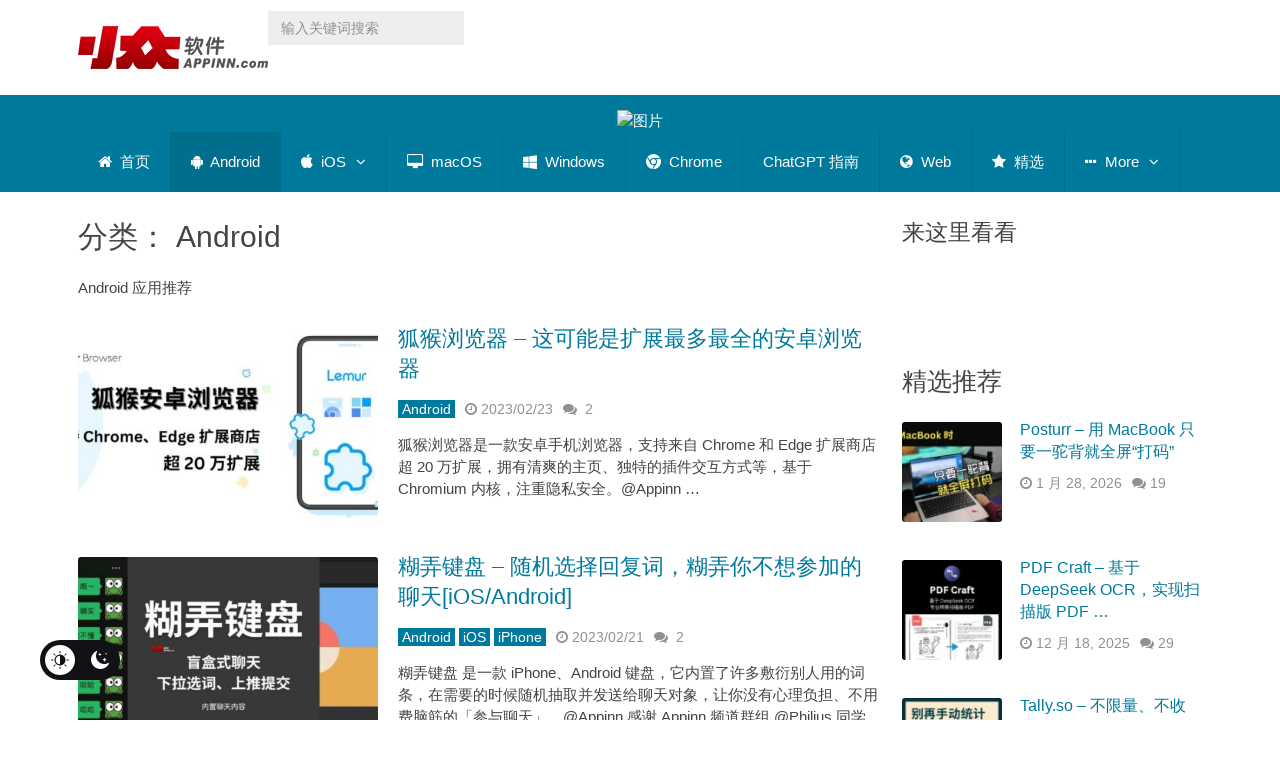

--- FILE ---
content_type: application/javascript; charset=UTF-8
request_url: https://www.appinn.com/cdn-cgi/challenge-platform/scripts/jsd/main.js
body_size: 8118
content:
window._cf_chl_opt={AKGCx8:'b'};~function(p7,dn,dN,dw,dB,dD,dg,dM,p1,p3){p7=I,function(X,K,pu,p6,d,c){for(pu={X:476,K:681,d:474,c:610,U:544,E:528,e:661,j:586,z:501,O:631,a:497},p6=I,d=X();!![];)try{if(c=parseInt(p6(pu.X))/1*(parseInt(p6(pu.K))/2)+-parseInt(p6(pu.d))/3*(-parseInt(p6(pu.c))/4)+parseInt(p6(pu.U))/5+-parseInt(p6(pu.E))/6*(-parseInt(p6(pu.e))/7)+-parseInt(p6(pu.j))/8*(-parseInt(p6(pu.z))/9)+parseInt(p6(pu.O))/10+-parseInt(p6(pu.a))/11,K===c)break;else d.push(d.shift())}catch(U){d.push(d.shift())}}(R,321565),dn=this||self,dN=dn[p7(538)],dw={},dw[p7(600)]='o',dw[p7(502)]='s',dw[p7(549)]='u',dw[p7(597)]='z',dw[p7(503)]='n',dw[p7(652)]='I',dw[p7(684)]='b',dB=dw,dn[p7(686)]=function(X,K,U,E,c4,c3,c2,pI,j,O,V,S,i,W,P){if(c4={X:664,K:470,d:513,c:633,U:512,E:559,e:633,j:512,z:693,O:511,a:659,V:628,S:520,f:489,i:513,W:674,l:643,P:690,F:515,Z:585,Q:602,G:585},c3={X:603,K:492,d:489,c:513,U:588},c2={X:487,K:664,d:630,c:641,U:630,E:571,e:602,j:466,z:630,O:605,a:496,V:581,S:505},pI=p7,j={'POkNK':function(F,Z){return F<Z},'ftesy':function(F,Z){return F+Z},'hNieE':pI(c4.X),'sNdVU':function(F,Z){return F<Z},'QythC':function(F,Z){return F===Z},'XaykV':function(F,Z){return Z===F},'HKZJd':pI(c4.K),'lkFAK':function(F,Z){return F+Z},'gyDVi':function(F,Z,Q){return F(Z,Q)}},j[pI(c4.d)](null,K)||j[pI(c4.d)](void 0,K))return E;for(O=dh(K),X[pI(c4.c)][pI(c4.U)]&&(O=O[pI(c4.E)](X[pI(c4.e)][pI(c4.j)](K))),O=X[pI(c4.z)][pI(c4.O)]&&X[pI(c4.a)]?X[pI(c4.z)][pI(c4.O)](new X[(pI(c4.a))](O)):function(F,pK,Z){for(pK=pI,F[pK(c3.X)](),Z=0;j[pK(c3.K)](Z,F[pK(c3.d)]);j[pK(c3.c)](F[Z],F[Z+1])?F[pK(c3.U)](Z+1,1):Z+=1);return F}(O),V='nAsAaAb'.split('A'),V=V[pI(c4.V)][pI(c4.S)](V),S=0;S<O[pI(c4.f)];i=O[S],W=dy(X,K,i),V(W)?(P=j[pI(c4.i)]('s',W)&&!X[pI(c4.W)](K[i]),j[pI(c4.l)](j[pI(c4.P)],j[pI(c4.F)](U,i))?j[pI(c4.Z)](z,j[pI(c4.Q)](U,i),W):P||j[pI(c4.G)](z,U+i,K[i])):j[pI(c4.Z)](z,U+i,W),S++);return E;function z(F,Z,pX){pX=pI,j[pX(c2.X)]!==pX(c2.K)?E[pX(c2.d)]>=200&&j[pX(c2.c)](O[pX(c2.U)],300)?K(pX(c2.E)):V(j[pX(c2.e)](pX(c2.j),S[pX(c2.z)])):(Object[pX(c2.O)][pX(c2.a)][pX(c2.V)](E,Z)||(E[Z]=[]),E[Z][pX(c2.S)](F))}},dD=p7(506)[p7(484)](';'),dg=dD[p7(628)][p7(520)](dD),dn[p7(509)]=function(K,U,c9,c8,pd,E,j,z,O,V,S){for(c9={X:504,K:651,d:550,c:590,U:489,E:489,e:550,j:667,z:505,O:679},c8={X:646,K:504,d:616,c:534},pd=p7,E={},E[pd(c9.X)]=function(i,W){return i+W},E[pd(c9.K)]=function(i,W){return i<W},E[pd(c9.d)]=function(i,W){return W===i},j=E,z=Object[pd(c9.c)](U),O=0;O<z[pd(c9.U)];O++)if(V=z[O],V==='f'&&(V='N'),K[V]){for(S=0;j[pd(c9.K)](S,U[z[O]][pd(c9.E)]);j[pd(c9.e)](-1,K[V][pd(c9.j)](U[z[O]][S]))&&(dg(U[z[O]][S])||K[V][pd(c9.z)]('o.'+U[z[O]][S])),S++);}else K[V]=U[z[O]][pd(c9.O)](function(i,pp){return pp=pd,pp(c8.X)===pp(c8.X)?j[pp(c8.K)]('o.',i):pp(c8.d)[pp(c8.c)](K)})},dM=null,p1=p0(),p3=function(UW,Ui,Uf,US,UV,pl,K,d,c,U){return UW={X:518,K:662,d:616,c:587,U:464,E:666},Ui={X:527,K:595,d:547,c:595,U:591,E:620,e:488,j:485,z:608,O:613,a:505,V:612,S:499,f:593,i:618,W:576,l:595,P:572,F:601,Z:608,Q:596,G:669,T:650,J:595,L:580,x:534,n:505,o:534,N:548},Uf={X:462,K:601,d:489},US={X:564},UV={X:485,K:489,d:534,c:605,U:496,E:581,e:624,j:605,z:496,O:636,a:564,V:485,S:678,f:505,i:598,W:594,l:598,P:564,F:498,Z:618,Q:505,G:548,T:595,J:482,L:498,x:591,n:505,o:499,N:595,B:670,y:691,h:605,D:619,g:552,s:678,M:499,A:564,b:532,k:505,Y:609,C:505,H:564,v:592,m:505,R0:620,R1:606,R2:678,R3:682,R4:650,R5:546,R6:505,R7:669},pl=p7,K={'OcdBC':function(E,e){return e!==E},'OhjfO':pl(UW.X),'RHVNu':pl(UW.K),'JxKUl':pl(UW.d),'jvITe':function(E,e){return E==e},'VXJce':function(E,e){return E-e},'NQAef':function(E,e){return e|E},'TapiN':function(E,e){return E-e},'KnQRl':function(E,e){return E+e},'eERJz':function(E,e){return E>e},'lrnYq':function(E,e){return E(e)},'JhgSs':function(E,e){return e==E},'XXeYa':function(E,e){return E<<e},'lsWZt':function(E,e){return e&E},'dAGxr':function(E,e){return e==E},'VREmp':function(E,e){return e|E},'gFKBX':function(E,e){return e&E},'rTPAp':function(E,e){return E(e)},'vhJDb':pl(UW.c),'xNoSh':function(E,e){return E|e},'GqWRs':function(E,e){return E(e)},'jfoIA':function(E,e){return E-e},'cMKTX':function(E,e){return E<e},'QIkJz':function(E,e){return e|E},'vLhbC':function(E,e){return E(e)},'HLbIf':function(E,e){return E==e},'FzwJU':function(E,e){return e==E},'gXglM':function(E,e){return e==E},'dIUgF':function(E,e){return E>e},'HgAxe':function(E,e){return E<e},'aUvwn':function(E,e){return E!=e},'pIYfL':function(E,e){return e*E},'DjCdw':function(E,e){return E(e)},'ZWvKj':function(E,e){return E>e},'tNvoy':function(E,e){return E*e},'tzDNh':function(E,e){return e==E},'iNQJa':function(E,e){return e&E},'dmwrp':function(E,e){return E(e)},'xeDsB':function(E,e){return E+e}},d=String[pl(UW.U)],c={'h':function(E,Uz,Uj,Ur,UE,UU,e){return Uz={X:478,K:491,d:697,c:648,U:534,E:522,e:562,j:505,z:564,O:582,a:579,V:525,S:505},Uj={X:546},Ur={X:545},UE={X:678},UU={X:485},e={'REUhO':function(j,z,pP){return pP=I,K[pP(UU.X)](j,z)},'KwhJp':function(j,z,pF){return pF=I,K[pF(UE.X)](j,z)},'sgdHL':function(j,z,pZ){return pZ=I,K[pZ(Ur.X)](j,z)},'hRIab':function(j,z){return z==j},'YIUyU':function(j,z,pQ){return pQ=I,K[pQ(Uj.X)](j,z)}},null==E?'':c.g(E,6,function(j,pG,O){if(pG=I,K[pG(Uz.X)](K[pG(Uz.K)],K[pG(Uz.d)]))return K[pG(Uz.c)][pG(Uz.U)](j);else{for(o=0;N<B;h<<=1,e[pG(Uz.E)](D,e[pG(Uz.e)](j,1))?(s=0,M[pG(Uz.j)](A(b)),k=0):Y++,y++);for(O=C[pG(Uz.z)](0),H=0;8>d;R0=e[pG(Uz.O)](R1<<1.1,1.53&O),e[pG(Uz.a)](R2,e[pG(Uz.V)](R3,1))?(R4=0,R5[pG(Uz.S)](R6(R7)),R8=0):R9++,O>>=1,m++);}})},'g':function(E,j,z,Ua,pT,O,V,S,i,W,P,F,Z,Q,G,T,J,L,x){if(Ua={X:616,K:534},pT=pl,K[pT(UV.X)](null,E))return'';for(V={},S={},i='',W=2,P=3,F=2,Z=[],Q=0,G=0,T=0;T<E[pT(UV.K)];T+=1)if(J=E[pT(UV.d)](T),Object[pT(UV.c)][pT(UV.U)][pT(UV.E)](V,J)||(V[J]=P++,S[J]=!0),L=K[pT(UV.e)](i,J),Object[pT(UV.j)][pT(UV.z)][pT(UV.E)](V,L))i=L;else{if(Object[pT(UV.j)][pT(UV.U)][pT(UV.E)](S,i)){if(K[pT(UV.O)](256,i[pT(UV.a)](0))){for(O=0;O<F;Q<<=1,K[pT(UV.V)](G,K[pT(UV.S)](j,1))?(G=0,Z[pT(UV.f)](z(Q)),Q=0):G++,O++);for(x=i[pT(UV.a)](0),O=0;8>O;Q=1.35&x|Q<<1,K[pT(UV.X)](G,j-1)?(G=0,Z[pT(UV.f)](K[pT(UV.i)](z,Q)),Q=0):G++,x>>=1,O++);}else{for(x=1,O=0;O<F;Q=Q<<1|x,K[pT(UV.W)](G,j-1)?(G=0,Z[pT(UV.f)](K[pT(UV.l)](z,Q)),Q=0):G++,x=0,O++);for(x=i[pT(UV.P)](0),O=0;K[pT(UV.O)](16,O);Q=K[pT(UV.F)](Q,1)|K[pT(UV.Z)](x,1),G==j-1?(G=0,Z[pT(UV.Q)](z(Q)),Q=0):G++,x>>=1,O++);}W--,K[pT(UV.G)](0,W)&&(W=Math[pT(UV.T)](2,F),F++),delete S[i]}else for(x=V[i],O=0;O<F;Q=K[pT(UV.J)](K[pT(UV.L)](Q,1),K[pT(UV.x)](x,1)),K[pT(UV.V)](G,j-1)?(G=0,Z[pT(UV.n)](K[pT(UV.o)](z,Q)),Q=0):G++,x>>=1,O++);i=(W--,0==W&&(W=Math[pT(UV.N)](2,F),F++),V[L]=P++,String(J))}if(i!==''){if(pT(UV.B)===K[pT(UV.y)])K();else{if(Object[pT(UV.h)][pT(UV.z)][pT(UV.E)](S,i)){if(pT(UV.D)===pT(UV.g))return null==O?'':U.g(E,6,function(B,pq){return pq=pT,pq(Ua.X)[pq(Ua.K)](B)});else{if(256>i[pT(UV.a)](0)){for(O=0;O<F;Q<<=1,G==K[pT(UV.s)](j,1)?(G=0,Z[pT(UV.n)](K[pT(UV.M)](z,Q)),Q=0):G++,O++);for(x=i[pT(UV.A)](0),O=0;8>O;Q=K[pT(UV.b)](Q<<1,1&x),j-1==G?(G=0,Z[pT(UV.k)](K[pT(UV.Y)](z,Q)),Q=0):G++,x>>=1,O++);}else{for(x=1,O=0;O<F;Q=x|Q<<1.55,j-1==G?(G=0,Z[pT(UV.C)](z(Q)),Q=0):G++,x=0,O++);for(x=i[pT(UV.H)](0),O=0;16>O;Q=1.3&x|Q<<1,j-1==G?(G=0,Z[pT(UV.Q)](z(Q)),Q=0):G++,x>>=1,O++);}W--,K[pT(UV.V)](0,W)&&(W=Math[pT(UV.N)](2,F),F++),delete S[i]}}else for(x=V[i],O=0;O<F;Q=x&1.82|Q<<1,G==K[pT(UV.v)](j,1)?(G=0,Z[pT(UV.m)](z(Q)),Q=0):G++,x>>=1,O++);W--,W==0&&F++}}for(x=2,O=0;K[pT(UV.R0)](O,F);Q=K[pT(UV.R1)](Q<<1,1&x),G==K[pT(UV.R2)](j,1)?(G=0,Z[pT(UV.Q)](K[pT(UV.R3)](z,Q)),Q=0):G++,x>>=1,O++);for(;;)if(Q<<=1,K[pT(UV.R4)](G,K[pT(UV.R5)](j,1))){Z[pT(UV.R6)](z(Q));break}else G++;return Z[pT(UV.R7)]('')},'j':function(E,pJ){return pJ=pl,K[pJ(Uf.X)](null,E)?'':K[pJ(Uf.K)]('',E)?null:c.i(E[pJ(Uf.d)],32768,function(e,pt){return pt=pJ,E[pt(US.X)](e)})},'i':function(E,j,z,pL,O,V,S,i,W,P,F,Z,Q,G,T,J,x,L){for(pL=pl,O=[],V=4,S=4,i=3,W=[],Z=z(0),Q=j,G=1,P=0;K[pL(Ui.X)](3,P);O[P]=P,P+=1);for(T=0,J=Math[pL(Ui.K)](2,2),F=1;F!=J;L=Q&Z,Q>>=1,Q==0&&(Q=j,Z=z(G++)),T|=(K[pL(Ui.d)](0,L)?1:0)*F,F<<=1);switch(T){case 0:for(T=0,J=Math[pL(Ui.c)](2,8),F=1;J!=F;L=K[pL(Ui.U)](Z,Q),Q>>=1,Q==0&&(Q=j,Z=z(G++)),T|=(K[pL(Ui.E)](0,L)?1:0)*F,F<<=1);x=d(T);break;case 1:for(T=0,J=Math[pL(Ui.c)](2,16),F=1;K[pL(Ui.e)](F,J);L=Z&Q,Q>>=1,K[pL(Ui.j)](0,Q)&&(Q=j,Z=z(G++)),T|=K[pL(Ui.z)](0<L?1:0,F),F<<=1);x=K[pL(Ui.O)](d,T);break;case 2:return''}for(P=O[3]=x,W[pL(Ui.a)](x);;){if(K[pL(Ui.V)](G,E))return'';for(T=0,J=Math[pL(Ui.K)](2,i),F=1;J!=F;L=K[pL(Ui.U)](Z,Q),Q>>=1,0==Q&&(Q=j,Z=K[pL(Ui.S)](z,G++)),T|=K[pL(Ui.f)](0<L?1:0,F),F<<=1);switch(x=T){case 0:for(T=0,J=Math[pL(Ui.c)](2,8),F=1;F!=J;L=K[pL(Ui.i)](Z,Q),Q>>=1,K[pL(Ui.W)](0,Q)&&(Q=j,Z=z(G++)),T|=(K[pL(Ui.d)](0,L)?1:0)*F,F<<=1);O[S++]=d(T),x=S-1,V--;break;case 1:for(T=0,J=Math[pL(Ui.l)](2,16),F=1;J!=F;L=K[pL(Ui.P)](Z,Q),Q>>=1,K[pL(Ui.F)](0,Q)&&(Q=j,Z=z(G++)),T|=K[pL(Ui.Z)](0<L?1:0,F),F<<=1);O[S++]=K[pL(Ui.Q)](d,T),x=S-1,V--;break;case 2:return W[pL(Ui.G)]('')}if(K[pL(Ui.T)](0,V)&&(V=Math[pL(Ui.J)](2,i),i++),O[x])x=O[x];else if(S===x)x=K[pL(Ui.L)](P,P[pL(Ui.x)](0));else return null;W[pL(Ui.n)](x),O[S++]=P+x[pL(Ui.o)](0),V--,P=x,K[pL(Ui.N)](0,V)&&(V=Math[pL(Ui.K)](2,i),i++)}}},U={},U[pl(UW.E)]=c.h,U}(),p4();function p4(Ut,UJ,UT,px,X,K,d,c,U){if(Ut={X:558,K:480,d:617,c:695,U:578,E:607,e:475,j:551,z:551,O:656,a:510,V:510},UJ={X:695,K:607,d:558,c:510,U:695},UT={X:583},px=p7,X={'RbARO':function(E,e,j){return E(e,j)},'UBPOd':function(E,e){return E(e)},'BweGF':function(E){return E()},'XAqnT':function(E,e){return e!==E},'bPRgq':px(Ut.X),'hrGYx':px(Ut.K)},K=dn[px(Ut.d)],!K)return;if(!X[px(Ut.c)](dv))return;(d=![],c=function(UG,UQ,po,E){if(UG={X:634},UQ={X:517},po=px,E={'tsCaG':function(e,j,z,pn){return pn=I,X[pn(UQ.X)](e,j,z)}},!d){if(d=!![],!dv())return;X[po(UT.X)](dA,function(e,pN){pN=po,E[pN(UG.X)](p5,K,e)})}},X[px(Ut.U)](dN[px(Ut.E)],X[px(Ut.e)]))?c():dn[px(Ut.j)]?dN[px(Ut.z)](X[px(Ut.O)],c):(U=dN[px(Ut.a)]||function(){},dN[px(Ut.V)]=function(pw){pw=px,X[pw(UJ.X)](U),dN[pw(UJ.K)]!==pw(UJ.d)&&(dN[pw(UJ.c)]=U,X[pw(UJ.U)](c))})}function p5(c,U,Ux,pB,E,e,a,V,j,z){if(Ux={X:539,K:653,d:571,c:556,U:657,E:692,e:481,j:523,z:570,O:539,a:653,V:472,S:530,f:557,i:571,W:561,l:644,P:472,F:657,Z:467,Q:673,G:644,T:653,J:657,L:530,x:557,n:571,o:561,N:644,B:467},pB=p7,E={},E[pB(Ux.X)]=function(O,a){return a===O},E[pB(Ux.K)]=pB(Ux.d),E[pB(Ux.c)]=pB(Ux.U),E[pB(Ux.E)]=pB(Ux.e),e=E,!c[pB(Ux.j)]){if(pB(Ux.z)===e[pB(Ux.E)]){if(!j[pB(Ux.j)])return;e[pB(Ux.O)](z,e[pB(Ux.a)])?(a={},a[pB(Ux.V)]=e[pB(Ux.c)],a[pB(Ux.S)]=W.r,a[pB(Ux.f)]=pB(Ux.i),i[pB(Ux.W)][pB(Ux.l)](a,'*')):(V={},V[pB(Ux.P)]=pB(Ux.F),V[pB(Ux.S)]=P.r,V[pB(Ux.f)]=pB(Ux.Z),V[pB(Ux.Q)]=F,l[pB(Ux.W)][pB(Ux.G)](V,'*'))}else return}U===e[pB(Ux.T)]?(j={},j[pB(Ux.V)]=pB(Ux.J),j[pB(Ux.L)]=c.r,j[pB(Ux.x)]=pB(Ux.n),dn[pB(Ux.o)][pB(Ux.N)](j,'*')):(z={},z[pB(Ux.V)]=pB(Ux.U),z[pB(Ux.L)]=c.r,z[pB(Ux.x)]=pB(Ux.B),z[pB(Ux.Q)]=U,dn[pB(Ux.W)][pB(Ux.G)](z,'*'))}function I(X,K,d,p){return X=X-460,d=R(),p=d[X],p}function dY(cO,pe,X,K){if(cO={X:604},pe=p7,X={'TGtjj':function(d,c){return d(c)}},K=db(),K===null)return;dM=(dM&&X[pe(cO.X)](clearTimeout,dM),setTimeout(function(){dA()},1e3*K))}function p2(U,E,co,pW,j,z,O,a,V,S,f,i,W,l,P,F){if(co={X:683,K:573,d:642,c:677,U:663,E:614,e:484,j:683,z:483,O:490,a:535,V:463,S:473,f:529,i:479,W:472,l:687,P:696,F:666,Z:599,Q:617,G:514,T:483,J:688,L:483,x:625,n:465,o:483,N:589,B:469,y:533,h:507,D:689},pW=p7,j={},j[pW(co.X)]=function(Z,Q){return Z+Q},j[pW(co.K)]=pW(co.d),z=j,!dC(0))return![];a=(O={},O[pW(co.c)]=U,O[pW(co.U)]=E,O);try{for(V=pW(co.E)[pW(co.e)]('|'),S=0;!![];){switch(V[S++]){case'0':f=z[pW(co.j)](z[pW(co.K)]+dn[pW(co.z)][pW(co.O)],pW(co.a))+W.r+pW(co.V);continue;case'1':F[pW(co.S)]=2500;continue;case'2':i={},i[pW(co.f)]=a,i[pW(co.i)]=P,i[pW(co.W)]=pW(co.l),F[pW(co.P)](p3[pW(co.F)](i));continue;case'3':F[pW(co.Z)]=function(){};continue;case'4':W=dn[pW(co.Q)];continue;case'5':P=(l={},l[pW(co.G)]=dn[pW(co.T)][pW(co.G)],l[pW(co.J)]=dn[pW(co.L)][pW(co.J)],l[pW(co.x)]=dn[pW(co.z)][pW(co.x)],l[pW(co.n)]=dn[pW(co.o)][pW(co.N)],l[pW(co.B)]=p1,l);continue;case'6':F=new dn[(pW(co.y))]();continue;case'7':F[pW(co.h)](pW(co.D),f);continue}break}}catch(Z){}}function ds(cI,pc,d,c,U,E,j,z,O,a){d=(cI={X:632,K:640,d:460,c:675,U:484,E:493,e:563,j:524,z:563,O:660,a:477,V:471,S:461,f:654,i:635,W:611,l:565,P:521,F:577},pc=p7,{'nadxL':pc(cI.X),'imXHq':function(V,S,f,i,W){return V(S,f,i,W)},'sYLHJ':pc(cI.K),'xmQMd':pc(cI.d)});try{for(c=d[pc(cI.c)][pc(cI.U)]('|'),U=0;!![];){switch(c[U++]){case'0':z[pc(cI.E)]='-1';continue;case'1':dN[pc(cI.e)][pc(cI.j)](z);continue;case'2':dN[pc(cI.z)][pc(cI.O)](z);continue;case'3':E=z[pc(cI.a)];continue;case'4':O=d[pc(cI.V)](pRIb1,E,z[pc(cI.S)],'d.',O);continue;case'5':O=pRIb1(E,E,'',O);continue;case'6':return j={},j.r=O,j.e=null,j;case'7':z=dN[pc(cI.f)](pc(cI.i));continue;case'8':O={};continue;case'9':z[pc(cI.W)]=d[pc(cI.l)];continue;case'10':O=pRIb1(E,E[d[pc(cI.P)]]||E[pc(cI.F)],'n.',O);continue}break}}catch(V){return a={},a.r={},a.e=V,a}}function db(cr,pr,K,d,c,U){return cr={X:543,K:495,d:503,c:668,U:617,E:543,e:495,j:668},pr=p7,K={},K[pr(cr.X)]=function(E,e){return e!==E},K[pr(cr.K)]=pr(cr.d),K[pr(cr.c)]=function(E,e){return E<e},d=K,c=dn[pr(cr.U)],!c?null:(U=c.i,d[pr(cr.E)](typeof U,d[pr(cr.e)])||d[pr(cr.j)](U,30))?null:U}function dv(cW,pO,X,K,d,c){return cW={X:486,K:665,d:542,c:671},pO=p7,X={'McjYV':function(U){return U()},'PJSxp':function(U,E){return U-E}},K=3600,d=X[pO(cW.X)](dH),c=Math[pO(cW.K)](Date[pO(cW.d)]()/1e3),X[pO(cW.c)](c,d)>K?![]:!![]}function p0(cL,pi){return cL={X:500,K:500},pi=p7,crypto&&crypto[pi(cL.X)]?crypto[pi(cL.K)]():''}function dy(K,U,E,pA,p9,e,j,z,O){j=(pA={X:680,K:566,d:672,c:567,U:600,E:566,e:638,j:693,z:623,O:693,a:566},p9=p7,e={},e[p9(pA.X)]=function(V,S){return S==V},e[p9(pA.K)]=p9(pA.d),e[p9(pA.c)]=function(V,S){return V===S},e);try{z=U[E]}catch(V){return'i'}if(j[p9(pA.X)](null,z))return void 0===z?'u':'x';if(p9(pA.U)==typeof z)try{if(j[p9(pA.E)]==typeof z[p9(pA.e)])return z[p9(pA.e)](function(){}),'p'}catch(S){}return K[p9(pA.j)][p9(pA.z)](z)?'a':z===K[p9(pA.O)]?'D':!0===z?'T':j[p9(pA.c)](!1,z)?'F':(O=typeof z,j[p9(pA.a)]==O?du(K,z)?'N':'f':dB[O]||'?')}function dk(){return db()!==null}function dA(X,cc,cp,pU,K,d){cc={X:615,K:536,d:568},cp={X:508,K:672,d:649,c:649,U:637,E:617,e:665},pU=p7,K={'gctuk':function(c,U){return U===c},'FmMLU':function(c,U){return c(U)},'yOAAq':function(c,U,E){return c(U,E)},'UgvmI':pU(cc.X)},d=ds(),dm(d.r,function(c,pE,E){if(pE=pU,K[pE(cp.X)](typeof X,pE(cp.K))){if(pE(cp.d)===pE(cp.c))K[pE(cp.U)](X,c);else return E=c[pE(cp.E)],U[pE(cp.e)](+E(E.t))}dY()}),d.e&&K[pU(cc.K)](p2,K[pU(cc.d)],d.e)}function dC(K,cV,pj,d,c){return cV={X:540,K:540,d:621},pj=p7,d={},d[pj(cV.X)]=function(U,E){return U<E},c=d,c[pj(cV.K)](Math[pj(cV.d)](),K)}function dH(cS,pz,X){return cS={X:617,K:665},pz=p7,X=dn[pz(cS.X)],Math[pz(cS.K)](+atob(X.t))}function dm(X,K,ct,cJ,cq,cT,pa,d,c,U,E){ct={X:571,K:627,d:689,c:569,U:617,E:676,e:483,j:533,z:507,O:658,a:655,V:642,S:490,f:629,i:523,W:473,l:599,P:575,F:519,Z:694,Q:537,G:537,T:639,J:537,L:639,x:696,n:666,o:647},cJ={X:626},cq={X:685,K:480,d:622,c:630,U:531,E:554,e:645,j:551,z:685,O:553,a:526,V:466},cT={X:584,K:473},pa=p7,d={'FjSnp':function(e,j){return e(j)},'ciYvG':function(e,j){return e>=j},'rJINc':function(e,j){return e<j},'OmtJb':pa(ct.X),'Todoc':function(e,j){return e+j},'SgIWy':pa(ct.K),'dVHDH':pa(ct.d),'kPols':function(e,j){return e+j},'QfanP':pa(ct.c),'icBUj':function(e){return e()}},c=dn[pa(ct.U)],console[pa(ct.E)](dn[pa(ct.e)]),U=new dn[(pa(ct.j))](),U[pa(ct.z)](d[pa(ct.O)],d[pa(ct.a)](pa(ct.V)+dn[pa(ct.e)][pa(ct.S)],d[pa(ct.f)])+c.r),c[pa(ct.i)]&&(U[pa(ct.W)]=5e3,U[pa(ct.l)]=function(pV){pV=pa,d[pV(cT.X)](K,pV(cT.K))}),U[pa(ct.P)]=function(pS,e,j){pS=pa,e={},e[pS(cq.X)]=pS(cq.K),j=e,d[pS(cq.d)](U[pS(cq.c)],200)&&d[pS(cq.U)](U[pS(cq.c)],300)?pS(cq.E)===pS(cq.e)?d[pS(cq.j)](j[pS(cq.z)],c):K(d[pS(cq.O)]):K(d[pS(cq.a)](pS(cq.V),U[pS(cq.c)]))},U[pa(ct.F)]=function(pf){pf=pa,K(d[pf(cJ.X)])},E={'t':d[pa(ct.Z)](dH),'lhr':dN[pa(ct.Q)]&&dN[pa(ct.G)][pa(ct.T)]?dN[pa(ct.J)][pa(ct.L)]:'','api':c[pa(ct.i)]?!![]:![],'c':dk(),'payload':X},U[pa(ct.x)](p3[pa(ct.n)](JSON[pa(ct.o)](E)))}function dh(K,pk,pR,d,c,U){for(pk={X:574,K:574,d:559,c:590,U:516},pR=p7,d={},d[pR(pk.X)]=function(E,e){return e!==E},c=d,U=[];c[pR(pk.K)](null,K);U=U[pR(pk.d)](Object[pR(pk.c)](K)),K=Object[pR(pk.U)](K));return U}function R(Un){return Un='CnwA5,lkFAK,getPrototypeOf,RbARO,DjyJQ,onerror,bind,xmQMd,REUhO,api,appendChild,YIUyU,Todoc,dIUgF,11226jhtvms,errorInfoObject,sid,rJINc,xNoSh,XMLHttpRequest,charAt,/b/ov1/0.5888993933419828:1769966748:Yh0jPbEFRw2KFuA-kR893u0hWlcdYyqz2zyksjY3ojU/,yOAAq,location,document,ATQoX,ssRMF,jKJMu,now,AWTTx,2545410UCoIiq,NQAef,TapiN,HgAxe,dAGxr,undefined,UXsWi,addEventListener,ZpEQv,OmtJb,CxxFw,toString,MTOnQ,event,loading,concat,Function,parent,KwhJp,body,charCodeAt,sYLHJ,hlrhx,BnbjP,UgvmI,/jsd/oneshot/d251aa49a8a3/0.5888993933419828:1769966748:Yh0jPbEFRw2KFuA-kR893u0hWlcdYyqz2zyksjY3ojU/,kOqLZ,success,iNQJa,WszAA,ouaMY,onload,tzDNh,navigator,XAqnT,hRIab,xeDsB,call,sgdHL,UBPOd,FjSnp,gyDVi,240224lzrgNU,LOtgJ,splice,aUjz8,keys,gFKBX,jfoIA,tNvoy,JhgSs,pow,dmwrp,symbol,lrnYq,ontimeout,object,gXglM,ftesy,sort,TGtjj,prototype,QIkJz,readyState,pIYfL,GqWRs,44oeiDOP,style,ZWvKj,DjCdw,4|0|6|7|1|3|5|2,error on cf_chl_props,AwomKbM1$BJTUena0cDvs2GzXC+rk5tRHZLydW-g8EVfPOjQi3I7ph96qxuYl4FSN,__CF$cv$params,lsWZt,PLXsS,cMKTX,random,ciYvG,isArray,KnQRl,LRmiB4,SgIWy,xhr-error,includes,QfanP,status,3007190UXsUZb,7|9|0|1|3|8|5|10|4|2|6,Object,tsCaG,iframe,eERJz,FmMLU,catch,href,display: none,POkNK,/cdn-cgi/challenge-platform/h/,XaykV,postMessage,OXfkc,Rwbyu,stringify,JxKUl,OKYOE,HLbIf,oMgBD,bigint,ooQoK,createElement,kPols,hrGYx,cloudflare-invisible,dVHDH,Set,removeChild,2205WAeHCB,eRndr,TYlZ6,qyFxn,floor,qRRKB,indexOf,qQilH,join,dUMen,PJSxp,function,detail,isNaN,nadxL,log,AdeF3,VXJce,map,DstoW,86662bxLgjE,vLhbC,UCurq,boolean,zUzuq,pRIb1,jsd,SSTpq3,POST,HKZJd,vhJDb,VOzcz,Array,icBUj,BweGF,send,RHVNu,clientInformation,contentDocument,FzwJU,/invisible/jsd,fromCharCode,pkLOA2,http-code:,error,Fpjvu,JBxy9,d.cookie,imXHq,source,timeout,20865yAsoqB,bPRgq,1XZyxHB,contentWindow,OcdBC,chctx,DOMContentLoaded,NwIoh,VREmp,_cf_chl_opt,split,jvITe,McjYV,hNieE,aUvwn,length,AKGCx8,OhjfO,sNdVU,tabIndex,[native code],MWMny,hasOwnProperty,19117351HnVoYG,XXeYa,rTPAp,randomUUID,162cuqSEF,string,number,mtrWk,push,_cf_chl_opt;JJgc4;PJAn2;kJOnV9;IWJi4;OHeaY1;DqMg0;FKmRv9;LpvFx1;cAdz2;PqBHf2;nFZCC5;ddwW5;pRIb1;rxvNi8;RrrrA2;erHi9,open,gctuk,rxvNi8,onreadystatechange,from,getOwnPropertyNames,QythC'.split(','),R=function(){return Un},R()}function du(K,d,pD,p8,c,U){return pD={X:468,K:541,d:560,c:605,U:555,E:581,e:667,j:494},p8=p7,c={},c[p8(pD.X)]=function(E,e){return E instanceof e},c[p8(pD.K)]=function(E,e){return E<e},U=c,U[p8(pD.X)](d,K[p8(pD.d)])&&U[p8(pD.K)](0,K[p8(pD.d)][p8(pD.c)][p8(pD.U)][p8(pD.E)](d)[p8(pD.e)](p8(pD.j)))}}()

--- FILE ---
content_type: image/svg+xml
request_url: https://www.appinn.com/wp-content/plugins/darkmysite-pro/assets/img/switch_icons/switch_jackfruit_dark.svg
body_size: 1255
content:
<svg viewBox="0 0 310 311" fill="none" xmlns="http://www.w3.org/2000/svg">
    <path fill-rule="evenodd" clip-rule="evenodd" d="M308.111 220.964C296.525 244.18 279.56 264.287 258.633 279.608C237.705 294.928 213.421 305.019 187.806 309.037C162.19 313.055 135.986 310.885 111.379 302.707C86.7716 294.53 64.4747 280.582 46.3478 262.026C28.2208 243.471 14.7893 220.847 7.1735 196.041C-0.442301 171.234 -2.02161 144.965 2.56729 119.423C7.15619 93.8819 17.7803 69.8089 33.5534 49.2121C49.3266 28.6153 69.7916 12.0919 93.2414 1.01991C100.676 -2.44757 108.212 3.32312 104.545 12.3335C89.1674 39.2437 82.9791 70.4398 86.9189 101.189C90.8587 131.938 104.712 160.562 126.376 182.717C148.04 204.873 176.333 219.352 206.963 223.957C237.593 228.561 268.887 223.041 296.099 208.233L297.338 207.55C298.968 206.685 300.832 206.366 302.657 206.64C304.481 206.914 306.17 207.767 307.474 209.073C308.779 210.378 309.631 212.068 309.904 213.894C310.178 215.72 309.86 217.586 308.996 219.218L308.111 220.964V220.964ZM233.79 188.998H232.627C232.387 178.481 228.096 168.464 220.651 161.04C213.205 153.616 203.181 149.359 192.672 149.16V147.843C197.878 147.858 203.032 146.806 207.816 144.751C212.6 142.696 216.913 139.683 220.489 135.897C224.259 132.308 227.26 127.989 229.312 123.203C231.364 118.417 232.423 113.264 232.425 108.056H233.714C233.706 113.266 234.76 118.422 236.812 123.209C238.865 127.996 241.872 132.314 245.65 135.897C249.23 139.679 253.544 142.689 258.327 144.743C263.11 146.797 268.262 147.852 273.466 147.843V149.134C263.007 149.417 253.056 153.712 245.671 161.132C238.286 168.551 234.033 178.528 233.79 188.998V188.998ZM259.305 71.0781H258.623C258.635 68.3261 258.083 65.6009 256.999 63.0714C255.916 60.5418 254.326 58.2619 252.326 56.373C250.445 54.3778 248.175 52.7894 245.657 51.7055C243.139 50.6217 240.426 50.0653 237.684 50.0708V49.3874C240.429 49.3864 243.145 48.8221 245.663 47.7294C248.181 46.6368 250.449 45.0389 252.326 43.0346C254.315 41.143 255.899 38.8661 256.982 36.3425C258.064 33.8188 258.623 31.1011 258.623 28.3548H259.305C259.292 31.0938 259.835 33.8071 260.9 36.3304C261.965 38.8536 263.53 41.1344 265.501 43.0346C267.394 45.0288 269.673 46.6161 272.199 47.6996C274.725 48.7832 277.445 49.3402 280.193 49.3368V50.0202C277.441 50.0232 274.719 50.5882 272.193 51.6805C269.666 52.7729 267.389 54.3696 265.501 56.373C263.501 58.2619 261.911 60.5418 260.827 63.0714C259.744 65.6009 259.192 68.3261 259.204 71.0781H259.305ZM154.362 91.3262H153.325C153.343 87.1486 152.504 83.0118 150.859 79.1719C149.215 75.3321 146.801 71.8709 143.766 69.0027C140.884 65.9619 137.408 63.5477 133.553 61.9104C129.699 60.2731 125.549 59.4479 121.361 59.4861V58.4484C125.535 58.4647 129.668 57.6241 133.504 55.9786C137.34 54.333 140.798 51.9175 143.665 48.8812C146.696 46.0102 149.108 42.5485 150.752 38.7093C152.396 34.8701 153.237 30.7347 153.224 26.5577H154.261C154.242 30.733 155.079 34.8678 156.719 38.7071C158.358 42.5465 160.766 46.009 163.794 48.8812C166.665 51.9182 170.128 54.334 173.968 55.9794C177.809 57.6249 181.945 58.4652 186.123 58.4484V59.4861C181.945 59.4693 177.809 60.3096 173.968 61.9551C170.128 63.6006 166.665 66.0163 163.794 69.0533C160.766 71.9256 158.358 75.3881 156.719 79.2274C155.079 83.0667 154.242 87.2015 154.261 91.3768L154.362 91.3262Z" fill="white"/>
</svg>
